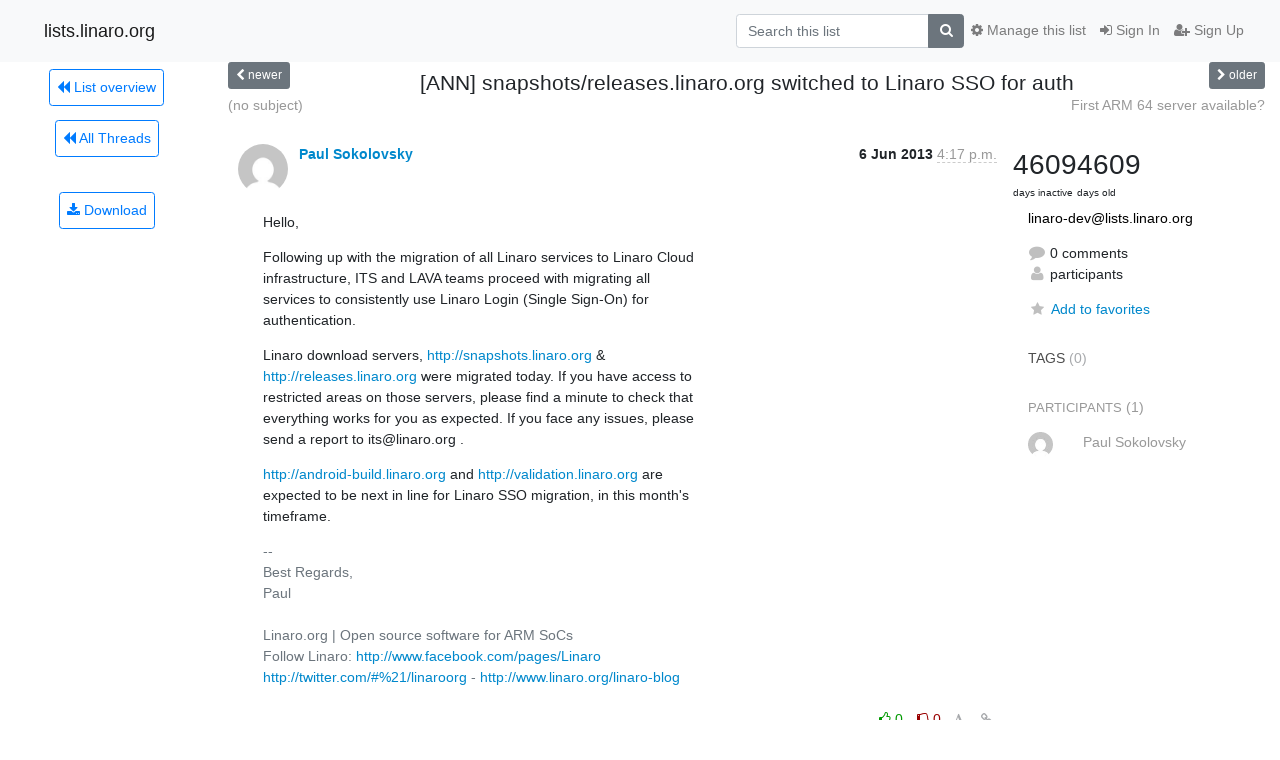

--- FILE ---
content_type: text/html; charset=utf-8
request_url: https://lists.linaro.org/archives/list/linaro-dev@lists.linaro.org/thread/2C76OEDVGMWPKDKWE6FCYNCA53SRXXJI/
body_size: 6138
content:




<!DOCTYPE HTML>
<html>
    <head>
        <meta http-equiv="Content-Type" content="text/html; charset=UTF-8" />
        <meta name="viewport" content="width=device-width, initial-scale=1.0" />
        <meta name="ROBOTS" content="INDEX, FOLLOW" />
        <title>
[ANN] snapshots/releases.linaro.org switched to Linaro SSO for auth - linaro-dev - lists.linaro.org
</title>
        <meta name="author" content="" />
        <meta name="dc.language" content="en" />
        <link rel="shortcut icon" href="/static/hyperkitty/img/favicon.ico" />
        <link rel="stylesheet" href="/static/hyperkitty/libs/jquery/smoothness/jquery-ui-1.10.3.custom.min.css" type="text/css" media="all" />
        <link rel="stylesheet" href="/static/hyperkitty/libs/fonts/font-awesome/css/font-awesome.min.css" type="text/css" media="all" />
        <link rel="stylesheet" href="/static/CACHE/css/output.6f82619634d6.css" type="text/css" media="all"><link rel="stylesheet" href="/static/CACHE/css/output.d3034b4f9b48.css" type="text/css"><link rel="stylesheet" href="/static/CACHE/css/output.f70fba0033fb.css" type="text/css" media="all">
         
        
        

    </head>

    <body>

    


    <nav class="navbar sticky-top navbar-light bg-light navbar-expand-md">
        <div class="container">
            <div class="navbar-header col-md"> <!--part of navbar that's always present-->
                <button type="button" class="navbar-toggler collapsed" data-toggle="collapse" data-target=".navbar-collapse">
                    <span class="fa fa-bars"></span>
                </button>
                <a class="navbar-brand" href="/archives/">lists.linaro.org</a>

            </div> <!-- /navbar-header -->

            <div class="navbar-collapse collapse justify-content-end"> <!--part of navbar that's collapsed on small screens-->
                <!-- show dropdown for smaller viewports b/c login name/email may be too long -->
                <!-- only show this extra button/dropdown if we're in small screen sizes -->
                <div class="nav navbar-nav navbar-right auth dropdown d-sm-none">
                  <a href="#" role="button" class="btn dropdown-toggle" id="loginDropdownMenu"
                     data-toggle="dropdown" aria-haspopup="true" aria-expanded="false">
                        
                            <span class="fa fa-bars"></span>
                        
                    </a>
                      
                            <a role="menuitem" tabindex="-1" href="/accounts/login/?next=/archives/list/linaro-dev%40lists.linaro.org/thread/2C76OEDVGMWPKDKWE6FCYNCA53SRXXJI/">
                                <span class="fa fa-sign-in"></span>
                                Sign In
                            </a>
                            <a role="menuitem" tabindex="-1" href="/accounts/signup/?next=/archives/list/linaro-dev%40lists.linaro.org/thread/2C76OEDVGMWPKDKWE6FCYNCA53SRXXJI/">
                                <span class="fa fa-user-plus"></span>
                                Sign Up
                            </a>
                        

                </div>
                <form name="search" method="get" action="/archives/search" class="navbar-form navbar-right my-2 my-lg-2 order-1" role="search">
                    <input type="hidden" name="mlist" value="linaro-dev@lists.linaro.org" />
                        <div class="input-group">
                            <input name="q" type="text" class="form-control"
                                   placeholder="Search this list"
                                   
                                   />
                            <span class="input-group-append">
                                <button class="btn btn-secondary" type="submit"><span class="fa fa-search"></span></button>
                            </span>
                        </div>
                </form>
                <!-- larger viewports -->
                <ul class="nav navbar-nav d-none d-sm-flex auth order-3">
                    
                        <li class="nav-item"><a href="/accounts/login/?next=/archives/list/linaro-dev%40lists.linaro.org/thread/2C76OEDVGMWPKDKWE6FCYNCA53SRXXJI/" class="nav-link">
                            <span class="fa fa-sign-in"></span>
                            Sign In
                        </a></li>
                        <li class="nav-item"><a href="/accounts/signup/?next=/archives/list/linaro-dev%40lists.linaro.org/thread/2C76OEDVGMWPKDKWE6FCYNCA53SRXXJI/" class="nav-link">
                            <span class="fa fa-user-plus"></span>
                            Sign Up
                        </a></li>
                    
                </ul>

                
                <ul class="nav navbar-nav order-2">
                    <li class="nav-item">
                    
                    <a href="/mailman3/lists/linaro-dev.lists.linaro.org/" class="nav-link">
                        <span class="fa fa-cog"></span>
                        Manage this list
                    </a>
                    
                    </li>
                </ul>
                


            </div> <!--/navbar-collapse -->
        </div> <!-- /container for navbar -->
    </nav>

    

     <div class="modal fade" tabindex="-1" role="dialog" id="keyboard-shortcuts">
       <div class="modal-dialog" role="document">
         <div class="modal-content">
           <div class="modal-header">
             <button type="button" class="close" data-dismiss="modal" aria-label="Close"><span aria-hidden="true">&times;</span></button>
             <h4 class="modal-title">Keyboard Shortcuts</h4>
           </div>
           <div class="modal-body">
             <h3>Thread View</h3>
             <ul>
               <li><code>j</code>: Next unread message </li>
               <li><code>k</code>: Previous unread message </li>
               <li><code>j a</code>: Jump to all threads
               <li><code>j l</code>: Jump to MailingList overview
             </ul>
           </div>
         </div><!-- /.modal-content -->
       </div><!-- /.modal-dialog -->
     </div><!-- /.modal -->

     <div class="container">
        

<div class="row view-thread">





<div class="d-none d-md-inline col-12 col-md-2">
    <div class="row d-flex justify-content-center flex-column align-items-center">
        
        <a href="/archives/list/linaro-dev@lists.linaro.org/"
           class="btn btn-outline-primary p-2 m-2">
            <span class="fa fa-backward"></span>
            List overview</a>

        
        
        <a href="/archives/list/linaro-dev@lists.linaro.org/latest"
           class="btn btn-outline-primary p-2 m-2">
            <span class="fa fa-backward"></span>
       All Threads</a>
    
    </br>
    <!-- Download as mbox -->
    
    <a href="/archives/list/linaro-dev@lists.linaro.org/export/linaro-dev@lists.linaro.org-2C76OEDVGMWPKDKWE6FCYNCA53SRXXJI.mbox.gz?thread=2C76OEDVGMWPKDKWE6FCYNCA53SRXXJI" title="This thread in gzipped mbox format"
          class="btn btn-outline-primary p-2 m-2">
        <i class="fa fa-download"></i> Download</a>
    
</div>
</div>



    <div class="col-12 col-md-10">

        <!-- thread header: navigation (older/newer), thread title -->
        <div class="thread-header">
          <div class="row">
            
            <div class="col-sm-2">
                
                <a id="next-thread" class="btn btn-secondary btn-sm "
                        title="(no subject)"
                        href="/archives/list/linaro-dev@lists.linaro.org/thread/KDTKWXHIR4FQF34EDPURERN22UUPZHLL/">
                    <span class="fa fa-chevron-left"></span>
                    <span class="d-none d-md-inline">newer</span>
                </a>
               
            </div>
            <div class="col-sm-8">
                <h3>[ANN] snapshots/releases.linaro.org switched to Linaro SSO for auth</h3>
            </div>
            <div class="col-sm-2 right">
                <a id="prev-thread" class="btn btn-secondary btn-sm "
                    
                    title="First ARM 64 server available?"
                    href="/archives/list/linaro-dev@lists.linaro.org/thread/LR6EPDXI3EGTPUS3TI3VFYTHO566LHRY/"
                    >
                    <span class="fa fa-chevron-right"></span>
                    <span class="d-none d-md-inline">older</span>
                </a>
            </div>
          </div>
          <div class="thread-titles">
            <div class="row">
                <div class="d-none d-md-block col-md-6">
                
                    <a href="/archives/list/linaro-dev@lists.linaro.org/thread/KDTKWXHIR4FQF34EDPURERN22UUPZHLL/"
                       title="(no subject)"
                       >(no subject)</a>
                
                </div>
                <div class="right d-none d-md-block col-md-6">
                
                    <a href="/archives/list/linaro-dev@lists.linaro.org/thread/LR6EPDXI3EGTPUS3TI3VFYTHO566LHRY/"
                       title="First ARM 64 server available?"
                       >First ARM 64 server available?</a>
                
                </div>
            </div>
            
            </div>
        </div> <!-- /thread-header -->

        <!-- nav tabs, for smaller screens -->
        <ul class="nav nav-tabs d-md-none">
            <li class="nav-item">
                <a href="#home" class="nav-link active">First Post</a>
            </li>
            <li class="nav-item">
                <a href="#replies" class="nav-link">Replies</a>
            </li>
            <li class="nav-item">
                <a href="#stats" class="nav-link">Stats</a>
            </li>
            <li class="dropdown nav-item">
                



<a href="" id="navbarMonthsListDrop" class="dropdown-toggle  nav-link " data-toggle="dropdown">
  <span class="d-none d-md-inline ">Threads by</span> month <b class="caret"></b>
</a>
<ul class="dropdown-menu right" role="menu" aria-labelledby="navbarMonthsListDrop">
    
    <li role="presentation" class="dropdown-header disabled dropdown-item">
        <a href="" class="nav-link">----- 2026 -----</a>
    </li>
    
    <li>
        <a class="dropdown-item" href="/archives/list/linaro-dev@lists.linaro.org/2026/1/"
           >January</a>
    </li>
    
    
    <li role="presentation" class="dropdown-header disabled dropdown-item">
        <a href="" class="nav-link">----- 2025 -----</a>
    </li>
    
    <li>
        <a class="dropdown-item" href="/archives/list/linaro-dev@lists.linaro.org/2025/12/"
           >December</a>
    </li>
    
    <li>
        <a class="dropdown-item" href="/archives/list/linaro-dev@lists.linaro.org/2025/11/"
           >November</a>
    </li>
    
    <li>
        <a class="dropdown-item" href="/archives/list/linaro-dev@lists.linaro.org/2025/10/"
           >October</a>
    </li>
    
    <li>
        <a class="dropdown-item" href="/archives/list/linaro-dev@lists.linaro.org/2025/9/"
           >September</a>
    </li>
    
    <li>
        <a class="dropdown-item" href="/archives/list/linaro-dev@lists.linaro.org/2025/8/"
           >August</a>
    </li>
    
    <li>
        <a class="dropdown-item" href="/archives/list/linaro-dev@lists.linaro.org/2025/7/"
           >July</a>
    </li>
    
    <li>
        <a class="dropdown-item" href="/archives/list/linaro-dev@lists.linaro.org/2025/6/"
           >June</a>
    </li>
    
    <li>
        <a class="dropdown-item" href="/archives/list/linaro-dev@lists.linaro.org/2025/5/"
           >May</a>
    </li>
    
    <li>
        <a class="dropdown-item" href="/archives/list/linaro-dev@lists.linaro.org/2025/4/"
           >April</a>
    </li>
    
    <li>
        <a class="dropdown-item" href="/archives/list/linaro-dev@lists.linaro.org/2025/3/"
           >March</a>
    </li>
    
    <li>
        <a class="dropdown-item" href="/archives/list/linaro-dev@lists.linaro.org/2025/2/"
           >February</a>
    </li>
    
    <li>
        <a class="dropdown-item" href="/archives/list/linaro-dev@lists.linaro.org/2025/1/"
           >January</a>
    </li>
    
    
    <li role="presentation" class="dropdown-header disabled dropdown-item">
        <a href="" class="nav-link">----- 2024 -----</a>
    </li>
    
    <li>
        <a class="dropdown-item" href="/archives/list/linaro-dev@lists.linaro.org/2024/12/"
           >December</a>
    </li>
    
    <li>
        <a class="dropdown-item" href="/archives/list/linaro-dev@lists.linaro.org/2024/11/"
           >November</a>
    </li>
    
    <li>
        <a class="dropdown-item" href="/archives/list/linaro-dev@lists.linaro.org/2024/10/"
           >October</a>
    </li>
    
    <li>
        <a class="dropdown-item" href="/archives/list/linaro-dev@lists.linaro.org/2024/9/"
           >September</a>
    </li>
    
    <li>
        <a class="dropdown-item" href="/archives/list/linaro-dev@lists.linaro.org/2024/8/"
           >August</a>
    </li>
    
    <li>
        <a class="dropdown-item" href="/archives/list/linaro-dev@lists.linaro.org/2024/7/"
           >July</a>
    </li>
    
    <li>
        <a class="dropdown-item" href="/archives/list/linaro-dev@lists.linaro.org/2024/6/"
           >June</a>
    </li>
    
    <li>
        <a class="dropdown-item" href="/archives/list/linaro-dev@lists.linaro.org/2024/5/"
           >May</a>
    </li>
    
    <li>
        <a class="dropdown-item" href="/archives/list/linaro-dev@lists.linaro.org/2024/4/"
           >April</a>
    </li>
    
    <li>
        <a class="dropdown-item" href="/archives/list/linaro-dev@lists.linaro.org/2024/3/"
           >March</a>
    </li>
    
    <li>
        <a class="dropdown-item" href="/archives/list/linaro-dev@lists.linaro.org/2024/2/"
           >February</a>
    </li>
    
    <li>
        <a class="dropdown-item" href="/archives/list/linaro-dev@lists.linaro.org/2024/1/"
           >January</a>
    </li>
    
    
    <li role="presentation" class="dropdown-header disabled dropdown-item">
        <a href="" class="nav-link">----- 2023 -----</a>
    </li>
    
    <li>
        <a class="dropdown-item" href="/archives/list/linaro-dev@lists.linaro.org/2023/12/"
           >December</a>
    </li>
    
    <li>
        <a class="dropdown-item" href="/archives/list/linaro-dev@lists.linaro.org/2023/11/"
           >November</a>
    </li>
    
    <li>
        <a class="dropdown-item" href="/archives/list/linaro-dev@lists.linaro.org/2023/10/"
           >October</a>
    </li>
    
    <li>
        <a class="dropdown-item" href="/archives/list/linaro-dev@lists.linaro.org/2023/9/"
           >September</a>
    </li>
    
    <li>
        <a class="dropdown-item" href="/archives/list/linaro-dev@lists.linaro.org/2023/8/"
           >August</a>
    </li>
    
    <li>
        <a class="dropdown-item" href="/archives/list/linaro-dev@lists.linaro.org/2023/7/"
           >July</a>
    </li>
    
    <li>
        <a class="dropdown-item" href="/archives/list/linaro-dev@lists.linaro.org/2023/6/"
           >June</a>
    </li>
    
    <li>
        <a class="dropdown-item" href="/archives/list/linaro-dev@lists.linaro.org/2023/5/"
           >May</a>
    </li>
    
    <li>
        <a class="dropdown-item" href="/archives/list/linaro-dev@lists.linaro.org/2023/4/"
           >April</a>
    </li>
    
    <li>
        <a class="dropdown-item" href="/archives/list/linaro-dev@lists.linaro.org/2023/3/"
           >March</a>
    </li>
    
    <li>
        <a class="dropdown-item" href="/archives/list/linaro-dev@lists.linaro.org/2023/2/"
           >February</a>
    </li>
    
    <li>
        <a class="dropdown-item" href="/archives/list/linaro-dev@lists.linaro.org/2023/1/"
           >January</a>
    </li>
    
    
    <li role="presentation" class="dropdown-header disabled dropdown-item">
        <a href="" class="nav-link">----- 2022 -----</a>
    </li>
    
    <li>
        <a class="dropdown-item" href="/archives/list/linaro-dev@lists.linaro.org/2022/12/"
           >December</a>
    </li>
    
    <li>
        <a class="dropdown-item" href="/archives/list/linaro-dev@lists.linaro.org/2022/11/"
           >November</a>
    </li>
    
    <li>
        <a class="dropdown-item" href="/archives/list/linaro-dev@lists.linaro.org/2022/10/"
           >October</a>
    </li>
    
    <li>
        <a class="dropdown-item" href="/archives/list/linaro-dev@lists.linaro.org/2022/9/"
           >September</a>
    </li>
    
    <li>
        <a class="dropdown-item" href="/archives/list/linaro-dev@lists.linaro.org/2022/8/"
           >August</a>
    </li>
    
    <li>
        <a class="dropdown-item" href="/archives/list/linaro-dev@lists.linaro.org/2022/7/"
           >July</a>
    </li>
    
    <li>
        <a class="dropdown-item" href="/archives/list/linaro-dev@lists.linaro.org/2022/6/"
           >June</a>
    </li>
    
    <li>
        <a class="dropdown-item" href="/archives/list/linaro-dev@lists.linaro.org/2022/5/"
           >May</a>
    </li>
    
    <li>
        <a class="dropdown-item" href="/archives/list/linaro-dev@lists.linaro.org/2022/4/"
           >April</a>
    </li>
    
    <li>
        <a class="dropdown-item" href="/archives/list/linaro-dev@lists.linaro.org/2022/3/"
           >March</a>
    </li>
    
    <li>
        <a class="dropdown-item" href="/archives/list/linaro-dev@lists.linaro.org/2022/2/"
           >February</a>
    </li>
    
    <li>
        <a class="dropdown-item" href="/archives/list/linaro-dev@lists.linaro.org/2022/1/"
           >January</a>
    </li>
    
    
    <li role="presentation" class="dropdown-header disabled dropdown-item">
        <a href="" class="nav-link">----- 2021 -----</a>
    </li>
    
    <li>
        <a class="dropdown-item" href="/archives/list/linaro-dev@lists.linaro.org/2021/12/"
           >December</a>
    </li>
    
    <li>
        <a class="dropdown-item" href="/archives/list/linaro-dev@lists.linaro.org/2021/11/"
           >November</a>
    </li>
    
    <li>
        <a class="dropdown-item" href="/archives/list/linaro-dev@lists.linaro.org/2021/10/"
           >October</a>
    </li>
    
    <li>
        <a class="dropdown-item" href="/archives/list/linaro-dev@lists.linaro.org/2021/9/"
           >September</a>
    </li>
    
    <li>
        <a class="dropdown-item" href="/archives/list/linaro-dev@lists.linaro.org/2021/8/"
           >August</a>
    </li>
    
    <li>
        <a class="dropdown-item" href="/archives/list/linaro-dev@lists.linaro.org/2021/7/"
           >July</a>
    </li>
    
    <li>
        <a class="dropdown-item" href="/archives/list/linaro-dev@lists.linaro.org/2021/6/"
           >June</a>
    </li>
    
    <li>
        <a class="dropdown-item" href="/archives/list/linaro-dev@lists.linaro.org/2021/5/"
           >May</a>
    </li>
    
    <li>
        <a class="dropdown-item" href="/archives/list/linaro-dev@lists.linaro.org/2021/4/"
           >April</a>
    </li>
    
    <li>
        <a class="dropdown-item" href="/archives/list/linaro-dev@lists.linaro.org/2021/3/"
           >March</a>
    </li>
    
    <li>
        <a class="dropdown-item" href="/archives/list/linaro-dev@lists.linaro.org/2021/2/"
           >February</a>
    </li>
    
    <li>
        <a class="dropdown-item" href="/archives/list/linaro-dev@lists.linaro.org/2021/1/"
           >January</a>
    </li>
    
    
    <li role="presentation" class="dropdown-header disabled dropdown-item">
        <a href="" class="nav-link">----- 2020 -----</a>
    </li>
    
    <li>
        <a class="dropdown-item" href="/archives/list/linaro-dev@lists.linaro.org/2020/12/"
           >December</a>
    </li>
    
    <li>
        <a class="dropdown-item" href="/archives/list/linaro-dev@lists.linaro.org/2020/11/"
           >November</a>
    </li>
    
    <li>
        <a class="dropdown-item" href="/archives/list/linaro-dev@lists.linaro.org/2020/10/"
           >October</a>
    </li>
    
    <li>
        <a class="dropdown-item" href="/archives/list/linaro-dev@lists.linaro.org/2020/9/"
           >September</a>
    </li>
    
    <li>
        <a class="dropdown-item" href="/archives/list/linaro-dev@lists.linaro.org/2020/8/"
           >August</a>
    </li>
    
    <li>
        <a class="dropdown-item" href="/archives/list/linaro-dev@lists.linaro.org/2020/7/"
           >July</a>
    </li>
    
    <li>
        <a class="dropdown-item" href="/archives/list/linaro-dev@lists.linaro.org/2020/6/"
           >June</a>
    </li>
    
    <li>
        <a class="dropdown-item" href="/archives/list/linaro-dev@lists.linaro.org/2020/5/"
           >May</a>
    </li>
    
    <li>
        <a class="dropdown-item" href="/archives/list/linaro-dev@lists.linaro.org/2020/4/"
           >April</a>
    </li>
    
    <li>
        <a class="dropdown-item" href="/archives/list/linaro-dev@lists.linaro.org/2020/3/"
           >March</a>
    </li>
    
    <li>
        <a class="dropdown-item" href="/archives/list/linaro-dev@lists.linaro.org/2020/2/"
           >February</a>
    </li>
    
    <li>
        <a class="dropdown-item" href="/archives/list/linaro-dev@lists.linaro.org/2020/1/"
           >January</a>
    </li>
    
    
    <li role="presentation" class="dropdown-header disabled dropdown-item">
        <a href="" class="nav-link">----- 2019 -----</a>
    </li>
    
    <li>
        <a class="dropdown-item" href="/archives/list/linaro-dev@lists.linaro.org/2019/12/"
           >December</a>
    </li>
    
    <li>
        <a class="dropdown-item" href="/archives/list/linaro-dev@lists.linaro.org/2019/11/"
           >November</a>
    </li>
    
    <li>
        <a class="dropdown-item" href="/archives/list/linaro-dev@lists.linaro.org/2019/10/"
           >October</a>
    </li>
    
    <li>
        <a class="dropdown-item" href="/archives/list/linaro-dev@lists.linaro.org/2019/9/"
           >September</a>
    </li>
    
    <li>
        <a class="dropdown-item" href="/archives/list/linaro-dev@lists.linaro.org/2019/8/"
           >August</a>
    </li>
    
    <li>
        <a class="dropdown-item" href="/archives/list/linaro-dev@lists.linaro.org/2019/7/"
           >July</a>
    </li>
    
    <li>
        <a class="dropdown-item" href="/archives/list/linaro-dev@lists.linaro.org/2019/6/"
           >June</a>
    </li>
    
    <li>
        <a class="dropdown-item" href="/archives/list/linaro-dev@lists.linaro.org/2019/5/"
           >May</a>
    </li>
    
    <li>
        <a class="dropdown-item" href="/archives/list/linaro-dev@lists.linaro.org/2019/4/"
           >April</a>
    </li>
    
    <li>
        <a class="dropdown-item" href="/archives/list/linaro-dev@lists.linaro.org/2019/3/"
           >March</a>
    </li>
    
    <li>
        <a class="dropdown-item" href="/archives/list/linaro-dev@lists.linaro.org/2019/2/"
           >February</a>
    </li>
    
    <li>
        <a class="dropdown-item" href="/archives/list/linaro-dev@lists.linaro.org/2019/1/"
           >January</a>
    </li>
    
    
    <li role="presentation" class="dropdown-header disabled dropdown-item">
        <a href="" class="nav-link">----- 2018 -----</a>
    </li>
    
    <li>
        <a class="dropdown-item" href="/archives/list/linaro-dev@lists.linaro.org/2018/12/"
           >December</a>
    </li>
    
    <li>
        <a class="dropdown-item" href="/archives/list/linaro-dev@lists.linaro.org/2018/11/"
           >November</a>
    </li>
    
    <li>
        <a class="dropdown-item" href="/archives/list/linaro-dev@lists.linaro.org/2018/10/"
           >October</a>
    </li>
    
    <li>
        <a class="dropdown-item" href="/archives/list/linaro-dev@lists.linaro.org/2018/9/"
           >September</a>
    </li>
    
    <li>
        <a class="dropdown-item" href="/archives/list/linaro-dev@lists.linaro.org/2018/8/"
           >August</a>
    </li>
    
    <li>
        <a class="dropdown-item" href="/archives/list/linaro-dev@lists.linaro.org/2018/7/"
           >July</a>
    </li>
    
    <li>
        <a class="dropdown-item" href="/archives/list/linaro-dev@lists.linaro.org/2018/6/"
           >June</a>
    </li>
    
    <li>
        <a class="dropdown-item" href="/archives/list/linaro-dev@lists.linaro.org/2018/5/"
           >May</a>
    </li>
    
    <li>
        <a class="dropdown-item" href="/archives/list/linaro-dev@lists.linaro.org/2018/4/"
           >April</a>
    </li>
    
    <li>
        <a class="dropdown-item" href="/archives/list/linaro-dev@lists.linaro.org/2018/3/"
           >March</a>
    </li>
    
    <li>
        <a class="dropdown-item" href="/archives/list/linaro-dev@lists.linaro.org/2018/2/"
           >February</a>
    </li>
    
    <li>
        <a class="dropdown-item" href="/archives/list/linaro-dev@lists.linaro.org/2018/1/"
           >January</a>
    </li>
    
    
    <li role="presentation" class="dropdown-header disabled dropdown-item">
        <a href="" class="nav-link">----- 2017 -----</a>
    </li>
    
    <li>
        <a class="dropdown-item" href="/archives/list/linaro-dev@lists.linaro.org/2017/12/"
           >December</a>
    </li>
    
    <li>
        <a class="dropdown-item" href="/archives/list/linaro-dev@lists.linaro.org/2017/11/"
           >November</a>
    </li>
    
    <li>
        <a class="dropdown-item" href="/archives/list/linaro-dev@lists.linaro.org/2017/10/"
           >October</a>
    </li>
    
    <li>
        <a class="dropdown-item" href="/archives/list/linaro-dev@lists.linaro.org/2017/9/"
           >September</a>
    </li>
    
    <li>
        <a class="dropdown-item" href="/archives/list/linaro-dev@lists.linaro.org/2017/8/"
           >August</a>
    </li>
    
    <li>
        <a class="dropdown-item" href="/archives/list/linaro-dev@lists.linaro.org/2017/7/"
           >July</a>
    </li>
    
    <li>
        <a class="dropdown-item" href="/archives/list/linaro-dev@lists.linaro.org/2017/6/"
           >June</a>
    </li>
    
    <li>
        <a class="dropdown-item" href="/archives/list/linaro-dev@lists.linaro.org/2017/5/"
           >May</a>
    </li>
    
    <li>
        <a class="dropdown-item" href="/archives/list/linaro-dev@lists.linaro.org/2017/4/"
           >April</a>
    </li>
    
    <li>
        <a class="dropdown-item" href="/archives/list/linaro-dev@lists.linaro.org/2017/3/"
           >March</a>
    </li>
    
    <li>
        <a class="dropdown-item" href="/archives/list/linaro-dev@lists.linaro.org/2017/2/"
           >February</a>
    </li>
    
    <li>
        <a class="dropdown-item" href="/archives/list/linaro-dev@lists.linaro.org/2017/1/"
           >January</a>
    </li>
    
    
    <li role="presentation" class="dropdown-header disabled dropdown-item">
        <a href="" class="nav-link">----- 2016 -----</a>
    </li>
    
    <li>
        <a class="dropdown-item" href="/archives/list/linaro-dev@lists.linaro.org/2016/12/"
           >December</a>
    </li>
    
    <li>
        <a class="dropdown-item" href="/archives/list/linaro-dev@lists.linaro.org/2016/11/"
           >November</a>
    </li>
    
    <li>
        <a class="dropdown-item" href="/archives/list/linaro-dev@lists.linaro.org/2016/10/"
           >October</a>
    </li>
    
    <li>
        <a class="dropdown-item" href="/archives/list/linaro-dev@lists.linaro.org/2016/9/"
           >September</a>
    </li>
    
    <li>
        <a class="dropdown-item" href="/archives/list/linaro-dev@lists.linaro.org/2016/8/"
           >August</a>
    </li>
    
    <li>
        <a class="dropdown-item" href="/archives/list/linaro-dev@lists.linaro.org/2016/7/"
           >July</a>
    </li>
    
    <li>
        <a class="dropdown-item" href="/archives/list/linaro-dev@lists.linaro.org/2016/6/"
           >June</a>
    </li>
    
    <li>
        <a class="dropdown-item" href="/archives/list/linaro-dev@lists.linaro.org/2016/5/"
           >May</a>
    </li>
    
    <li>
        <a class="dropdown-item" href="/archives/list/linaro-dev@lists.linaro.org/2016/4/"
           >April</a>
    </li>
    
    <li>
        <a class="dropdown-item" href="/archives/list/linaro-dev@lists.linaro.org/2016/3/"
           >March</a>
    </li>
    
    <li>
        <a class="dropdown-item" href="/archives/list/linaro-dev@lists.linaro.org/2016/2/"
           >February</a>
    </li>
    
    <li>
        <a class="dropdown-item" href="/archives/list/linaro-dev@lists.linaro.org/2016/1/"
           >January</a>
    </li>
    
    
    <li role="presentation" class="dropdown-header disabled dropdown-item">
        <a href="" class="nav-link">----- 2015 -----</a>
    </li>
    
    <li>
        <a class="dropdown-item" href="/archives/list/linaro-dev@lists.linaro.org/2015/12/"
           >December</a>
    </li>
    
    <li>
        <a class="dropdown-item" href="/archives/list/linaro-dev@lists.linaro.org/2015/11/"
           >November</a>
    </li>
    
    <li>
        <a class="dropdown-item" href="/archives/list/linaro-dev@lists.linaro.org/2015/10/"
           >October</a>
    </li>
    
    <li>
        <a class="dropdown-item" href="/archives/list/linaro-dev@lists.linaro.org/2015/9/"
           >September</a>
    </li>
    
    <li>
        <a class="dropdown-item" href="/archives/list/linaro-dev@lists.linaro.org/2015/8/"
           >August</a>
    </li>
    
    <li>
        <a class="dropdown-item" href="/archives/list/linaro-dev@lists.linaro.org/2015/7/"
           >July</a>
    </li>
    
    <li>
        <a class="dropdown-item" href="/archives/list/linaro-dev@lists.linaro.org/2015/6/"
           >June</a>
    </li>
    
    <li>
        <a class="dropdown-item" href="/archives/list/linaro-dev@lists.linaro.org/2015/5/"
           >May</a>
    </li>
    
    <li>
        <a class="dropdown-item" href="/archives/list/linaro-dev@lists.linaro.org/2015/4/"
           >April</a>
    </li>
    
    <li>
        <a class="dropdown-item" href="/archives/list/linaro-dev@lists.linaro.org/2015/3/"
           >March</a>
    </li>
    
    <li>
        <a class="dropdown-item" href="/archives/list/linaro-dev@lists.linaro.org/2015/2/"
           >February</a>
    </li>
    
    <li>
        <a class="dropdown-item" href="/archives/list/linaro-dev@lists.linaro.org/2015/1/"
           >January</a>
    </li>
    
    
    <li role="presentation" class="dropdown-header disabled dropdown-item">
        <a href="" class="nav-link">----- 2014 -----</a>
    </li>
    
    <li>
        <a class="dropdown-item" href="/archives/list/linaro-dev@lists.linaro.org/2014/12/"
           >December</a>
    </li>
    
    <li>
        <a class="dropdown-item" href="/archives/list/linaro-dev@lists.linaro.org/2014/11/"
           >November</a>
    </li>
    
    <li>
        <a class="dropdown-item" href="/archives/list/linaro-dev@lists.linaro.org/2014/10/"
           >October</a>
    </li>
    
    <li>
        <a class="dropdown-item" href="/archives/list/linaro-dev@lists.linaro.org/2014/9/"
           >September</a>
    </li>
    
    <li>
        <a class="dropdown-item" href="/archives/list/linaro-dev@lists.linaro.org/2014/8/"
           >August</a>
    </li>
    
    <li>
        <a class="dropdown-item" href="/archives/list/linaro-dev@lists.linaro.org/2014/7/"
           >July</a>
    </li>
    
    <li>
        <a class="dropdown-item" href="/archives/list/linaro-dev@lists.linaro.org/2014/6/"
           >June</a>
    </li>
    
    <li>
        <a class="dropdown-item" href="/archives/list/linaro-dev@lists.linaro.org/2014/5/"
           >May</a>
    </li>
    
    <li>
        <a class="dropdown-item" href="/archives/list/linaro-dev@lists.linaro.org/2014/4/"
           >April</a>
    </li>
    
    <li>
        <a class="dropdown-item" href="/archives/list/linaro-dev@lists.linaro.org/2014/3/"
           >March</a>
    </li>
    
    <li>
        <a class="dropdown-item" href="/archives/list/linaro-dev@lists.linaro.org/2014/2/"
           >February</a>
    </li>
    
    <li>
        <a class="dropdown-item" href="/archives/list/linaro-dev@lists.linaro.org/2014/1/"
           >January</a>
    </li>
    
    
    <li role="presentation" class="dropdown-header disabled dropdown-item">
        <a href="" class="nav-link">----- 2013 -----</a>
    </li>
    
    <li>
        <a class="dropdown-item" href="/archives/list/linaro-dev@lists.linaro.org/2013/12/"
           >December</a>
    </li>
    
    <li>
        <a class="dropdown-item" href="/archives/list/linaro-dev@lists.linaro.org/2013/11/"
           >November</a>
    </li>
    
    <li>
        <a class="dropdown-item" href="/archives/list/linaro-dev@lists.linaro.org/2013/10/"
           >October</a>
    </li>
    
    <li>
        <a class="dropdown-item" href="/archives/list/linaro-dev@lists.linaro.org/2013/9/"
           >September</a>
    </li>
    
    <li>
        <a class="dropdown-item" href="/archives/list/linaro-dev@lists.linaro.org/2013/8/"
           >August</a>
    </li>
    
    <li>
        <a class="dropdown-item" href="/archives/list/linaro-dev@lists.linaro.org/2013/7/"
           >July</a>
    </li>
    
    <li>
        <a class="dropdown-item" href="/archives/list/linaro-dev@lists.linaro.org/2013/6/"
           >June</a>
    </li>
    
    <li>
        <a class="dropdown-item" href="/archives/list/linaro-dev@lists.linaro.org/2013/5/"
           >May</a>
    </li>
    
    <li>
        <a class="dropdown-item" href="/archives/list/linaro-dev@lists.linaro.org/2013/4/"
           >April</a>
    </li>
    
    <li>
        <a class="dropdown-item" href="/archives/list/linaro-dev@lists.linaro.org/2013/3/"
           >March</a>
    </li>
    
    <li>
        <a class="dropdown-item" href="/archives/list/linaro-dev@lists.linaro.org/2013/2/"
           >February</a>
    </li>
    
    <li>
        <a class="dropdown-item" href="/archives/list/linaro-dev@lists.linaro.org/2013/1/"
           >January</a>
    </li>
    
    
    <li role="presentation" class="dropdown-header disabled dropdown-item">
        <a href="" class="nav-link">----- 2012 -----</a>
    </li>
    
    <li>
        <a class="dropdown-item" href="/archives/list/linaro-dev@lists.linaro.org/2012/12/"
           >December</a>
    </li>
    
    <li>
        <a class="dropdown-item" href="/archives/list/linaro-dev@lists.linaro.org/2012/11/"
           >November</a>
    </li>
    
    <li>
        <a class="dropdown-item" href="/archives/list/linaro-dev@lists.linaro.org/2012/10/"
           >October</a>
    </li>
    
    <li>
        <a class="dropdown-item" href="/archives/list/linaro-dev@lists.linaro.org/2012/9/"
           >September</a>
    </li>
    
    <li>
        <a class="dropdown-item" href="/archives/list/linaro-dev@lists.linaro.org/2012/8/"
           >August</a>
    </li>
    
    <li>
        <a class="dropdown-item" href="/archives/list/linaro-dev@lists.linaro.org/2012/7/"
           >July</a>
    </li>
    
    <li>
        <a class="dropdown-item" href="/archives/list/linaro-dev@lists.linaro.org/2012/6/"
           >June</a>
    </li>
    
    <li>
        <a class="dropdown-item" href="/archives/list/linaro-dev@lists.linaro.org/2012/5/"
           >May</a>
    </li>
    
    <li>
        <a class="dropdown-item" href="/archives/list/linaro-dev@lists.linaro.org/2012/4/"
           >April</a>
    </li>
    
    <li>
        <a class="dropdown-item" href="/archives/list/linaro-dev@lists.linaro.org/2012/3/"
           >March</a>
    </li>
    
    <li>
        <a class="dropdown-item" href="/archives/list/linaro-dev@lists.linaro.org/2012/2/"
           >February</a>
    </li>
    
    <li>
        <a class="dropdown-item" href="/archives/list/linaro-dev@lists.linaro.org/2012/1/"
           >January</a>
    </li>
    
    
    <li role="presentation" class="dropdown-header disabled dropdown-item">
        <a href="" class="nav-link">----- 2011 -----</a>
    </li>
    
    <li>
        <a class="dropdown-item" href="/archives/list/linaro-dev@lists.linaro.org/2011/12/"
           >December</a>
    </li>
    
    <li>
        <a class="dropdown-item" href="/archives/list/linaro-dev@lists.linaro.org/2011/11/"
           >November</a>
    </li>
    
    <li>
        <a class="dropdown-item" href="/archives/list/linaro-dev@lists.linaro.org/2011/10/"
           >October</a>
    </li>
    
    <li>
        <a class="dropdown-item" href="/archives/list/linaro-dev@lists.linaro.org/2011/9/"
           >September</a>
    </li>
    
    <li>
        <a class="dropdown-item" href="/archives/list/linaro-dev@lists.linaro.org/2011/8/"
           >August</a>
    </li>
    
    <li>
        <a class="dropdown-item" href="/archives/list/linaro-dev@lists.linaro.org/2011/7/"
           >July</a>
    </li>
    
    <li>
        <a class="dropdown-item" href="/archives/list/linaro-dev@lists.linaro.org/2011/6/"
           >June</a>
    </li>
    
    <li>
        <a class="dropdown-item" href="/archives/list/linaro-dev@lists.linaro.org/2011/5/"
           >May</a>
    </li>
    
    <li>
        <a class="dropdown-item" href="/archives/list/linaro-dev@lists.linaro.org/2011/4/"
           >April</a>
    </li>
    
    <li>
        <a class="dropdown-item" href="/archives/list/linaro-dev@lists.linaro.org/2011/3/"
           >March</a>
    </li>
    
    <li>
        <a class="dropdown-item" href="/archives/list/linaro-dev@lists.linaro.org/2011/2/"
           >February</a>
    </li>
    
    <li>
        <a class="dropdown-item" href="/archives/list/linaro-dev@lists.linaro.org/2011/1/"
           >January</a>
    </li>
    
    
    <li role="presentation" class="dropdown-header disabled dropdown-item">
        <a href="" class="nav-link">----- 2010 -----</a>
    </li>
    
    <li>
        <a class="dropdown-item" href="/archives/list/linaro-dev@lists.linaro.org/2010/12/"
           >December</a>
    </li>
    
    <li>
        <a class="dropdown-item" href="/archives/list/linaro-dev@lists.linaro.org/2010/11/"
           >November</a>
    </li>
    
    <li>
        <a class="dropdown-item" href="/archives/list/linaro-dev@lists.linaro.org/2010/10/"
           >October</a>
    </li>
    
    <li>
        <a class="dropdown-item" href="/archives/list/linaro-dev@lists.linaro.org/2010/9/"
           >September</a>
    </li>
    
    <li>
        <a class="dropdown-item" href="/archives/list/linaro-dev@lists.linaro.org/2010/8/"
           >August</a>
    </li>
    
    <li>
        <a class="dropdown-item" href="/archives/list/linaro-dev@lists.linaro.org/2010/7/"
           >July</a>
    </li>
    
    <li>
        <a class="dropdown-item" href="/archives/list/linaro-dev@lists.linaro.org/2010/6/"
           >June</a>
    </li>
    
    
</ul>


            </li>
        </ul> <!-- /navtab -->

        <div class="row">
            <div class="col-sm-12 col-md-9">
                <!-- main section, the email thread -->
                <div id="thread-content">

                    <!-- Start first email -->
                    





<div class="email email-first">

    <div id="2C76OEDVGMWPKDKWE6FCYNCA53SRXXJI" class="email-header">
        <div class="gravatar-wrapper">
            <div class="gravatar circle">
                <img class="gravatar" src="https://secure.gravatar.com/avatar/f2efcfa74ab08bd132b533d07034a2de.jpg?s=120&amp;d=mm&amp;r=g" width="120" height="120" alt="" />
            </div>
            <div class="email-author">
                <span class="name">
                    
                    <a href="/archives/users/976da130ed7043bfa018efd759d6fc77/"
                       title="See the profile for Paul Sokolovsky"
                       >Paul Sokolovsky</a>
                    
                </span>
            </div>
        </div>
        <div class="email-date right">
            
            
            <span class="date d-none d-sm-inline">
                6 Jun
                
                    2013
                
            </span>
            <span class="date d-sm-none">
                6 Jun
                
                '13
                
            </span>
            
            <div class="time">
                <span title="Sender's time: June 6, 2013, 7:17 p.m.">4:17 p.m.</span>
            </div>

        </div>
        
    </div> <!-- /email-header: gravatar, author-info, date, peramlink, changed_subject -->
    <div class="email-body ">
      <p>Hello,</p>
<p>Following up with the migration of all Linaro services to Linaro Cloud
infrastructure, ITS and LAVA teams proceed with migrating all
services to consistently use Linaro Login (Single Sign-On) for
authentication.</p>
<p>Linaro download servers, <a target="_blank" href="http://snapshots.linaro.org">http://snapshots.linaro.org</a> &amp;
<a target="_blank" href="http://releases.linaro.org">http://releases.linaro.org</a> were migrated today. If you have access to
restricted areas on those servers, please find a minute to check that
everything works for you as expected. If you face any issues, please
send a report to its@linaro.org .</p>
<p><a target="_blank" href="http://android-build.linaro.org">http://android-build.linaro.org</a> and <a target="_blank" href="http://validation.linaro.org">http://validation.linaro.org</a> are
expected to be next in line for Linaro SSO migration, in this month's
timeframe.</p>
<div class="text-muted">-- 
Best Regards,
Paul

Linaro.org | Open source software for ARM SoCs
Follow Linaro: <a target="_blank" href="http://www.facebook.com/pages/Linaro">http://www.facebook.com/pages/Linaro</a>
<a target="_blank" href="http://twitter.com/#%21/linaroorg">http://twitter.com/#%21/linaroorg</a> - <a target="_blank" href="http://www.linaro.org/linaro-blog">http://www.linaro.org/linaro-blog</a>

</div>
    </div>

    

    <div class="email-info">
      <div class="likeform-wrapper right">
        <div class="messagelink pull-right">
          <span class="fa fa-font cursor-pointer toggle-font"
                title="Display in fixed font"
                data-toggle="tooltip" data-placement="bottom"></span>
          <a href="/archives/list/linaro-dev@lists.linaro.org/message/2C76OEDVGMWPKDKWE6FCYNCA53SRXXJI/"
             title="Permalink for this message"
             data-toggle="tooltip" data-placement="bottom"><i class="fa fa-link"></i></a>
        </div>
        

    <form method="post" class="likeform"
          action="/archives/list/linaro-dev@lists.linaro.org/message/2C76OEDVGMWPKDKWE6FCYNCA53SRXXJI/vote">
    <input type="hidden" name="csrfmiddlewaretoken" value="lKU6Q6OkItIekg6Q4lDsfeQqogTmTsF0fiS0ze1dzuAOxZ1YkLpNBOOZ56Jn8ky1">
    

		<!-- Hide the status icon
		<i class="icomoon likestatus neutral"></i> -->

		<!-- <span>+0/-0</span> -->
		
			<a class="youlike vote disabled" title="You must be logged-in to vote."
			href="#like" data-vote="1">
					<i class="fa fa-thumbs-o-up"></i> 0
			</a>
			<a class="youdislike vote disabled" title="You must be logged-in to vote."
			href="#dislike" data-vote="-1">
				<i class="fa fa-thumbs-o-down"></i> 0
			</a>
		
    

    </form>

        </div>

        <!-- Reply link -->
        
        
        <a class="reply reply-mailto" title="Sign in to reply online"
           href="mailto:linaro-dev@lists.linaro.org?Subject=Re%3A%20%5BANN%5D%20snapshots/releases.linaro.org%20switched%20to%20Linaro%20SSO%20for%20auth&amp;In-Reply-To=&lt;20130606191707.2f4f6d52%40x34f&gt;">
            <i class="fa fa-reply"></i>
            Reply
        </a>
        
        

        <!-- Attachments -->
        
        <!-- Reply form -->
        

    </div>

</div>

                    <!-- End first email -->

                    <p class="sort-mode">
                        
                        <a href="/archives/list/linaro-dev@lists.linaro.org/thread/2C76OEDVGMWPKDKWE6FCYNCA53SRXXJI/?sort=date"
                            >Show replies by date</a>
                        
                    </p>

                    <div class="anchor-link">
                        <a id="replies"></a>
                    </div>
                    <div class="replies">
                        
                            

    

                        
                    </div>

                </div>
            </div>

            <div class="col-12 col-md-3">
                <div class="anchor-link">
                    <a id="stats"></a>
                </div>
                



<!-- right column -->
<section id="thread-overview-info">
    <!-- Start stats re: dates -->
    <div id="thread-date-info" class="row">
        <div class="col-tn-6">
            <span class="days-num">4609</span>
            <div class="days-text">
                days inactive
            </div>
        </div>
        <div class="col-tn-6">
            <span class="days-num">4609</span>
            <div class="days-text">
                days old
            </div>
        </div>
    </div> <!-- /Stats re: dates -->

    <p class="list-name">
        <a href="/archives/list/linaro-dev@lists.linaro.org/">
            linaro-dev@lists.linaro.org
        </a>
    </p>

    

    <p class="thread-overview-details">
    <div>
        <i class="fa fa-fw fa-comment"></i>
        0 comments
    </div>
    <div>
        <i class="fa fa-fw fa-user"></i>
         participants
    </div>
    
    </p>

    <form id="fav_form" name="favorite" method="post" class="favorite"
          action="/archives/list/linaro-dev@lists.linaro.org/thread/2C76OEDVGMWPKDKWE6FCYNCA53SRXXJI/favorite">
        <input type="hidden" name="csrfmiddlewaretoken" value="lKU6Q6OkItIekg6Q4lDsfeQqogTmTsF0fiS0ze1dzuAOxZ1YkLpNBOOZ56Jn8ky1">
        <input type="hidden" name="action" value="add" />
        <p>
            <a href="#AddFav" class="notsaved disabled" title="You must be logged-in to have favorites.">
                <i class="fa fa-fw fa-star"></i>Add to favorites</a>
            <a href="#RmFav" class="saved">
                <i class="fa fa-fw fa-star"></i>Remove from favorites</a>
        </p>
    </form>

    

    <div id="tags">
        

        <span id="tag-title">tags</span> (0)
        

    </div>
    
    
    <div id="participants">
        <span id="participants_title">participants</span> (1)
        <ul class="list-unstyled">
            
            <li class="row">
                <div class="participant-gravatar col-sm-auto circle-small"><img class="gravatar" src="https://secure.gravatar.com/avatar/f2efcfa74ab08bd132b533d07034a2de.jpg?s=48&amp;d=mm&amp;r=g" width="48" height="48" alt="" /></div>
                <div class="participant-name col">Paul Sokolovsky</div>
            </li>
            
        </ul>
    </div>
    
</section>



            </div>

        </div>

    </div>

</div>

<!-- end of content -->

    </div> <!-- /container for content -->

    <footer class="footer">
      <div class="container">
        <p class="text-muted">
            Powered by <a href="http://hyperkitty.readthedocs.org">HyperKitty</a> version 1.3.5.
        </p>
      </div>
    </footer>

    <script src="/static/hyperkitty/libs/jquery/jquery-3.6.0.min.js"></script>
    <script src="/static/hyperkitty/libs/jquery/jquery-ui-1.10.3.custom.min.js"></script>
    <script src="/static/CACHE/js/output.da7ecd7e6bf6.js"></script>
    

<script type="text/javascript">
    $(document).ready(function() {
        //enable tooltips for thread buttons
        $("btn#next-thread").tooltip();
        $("btn#prev-thread").tooltip();

        setup_category();
        setup_tags();
        setup_favorites();
        // Hide quotes by default in the thread view
        fold_quotes("div.container");
        // Load the replies
        update_thread_replies("/archives/list/linaro-dev@lists.linaro.org/thread/2C76OEDVGMWPKDKWE6FCYNCA53SRXXJI/replies?sort=thread&last_view=");
        setup_unreadnavbar("#unreadnavbar");
        setup_thread_keyboard_shortcuts();
    });
</script>



    


    </body>
</html>
